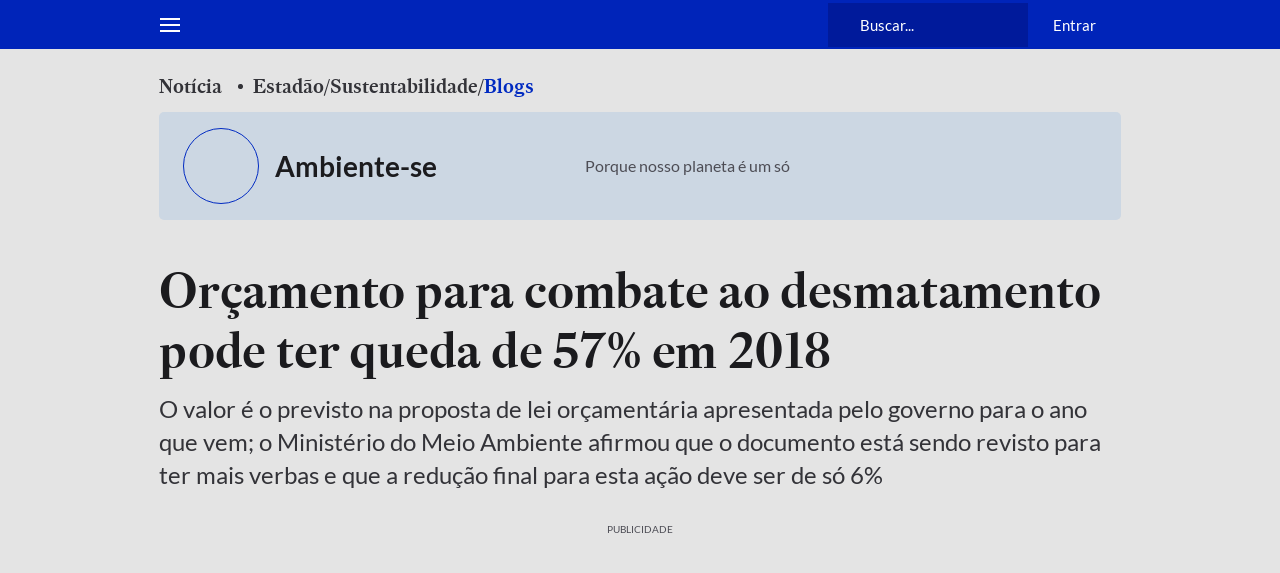

--- FILE ---
content_type: application/javascript; charset=utf-8
request_url: https://fundingchoicesmessages.google.com/f/AGSKWxU9sicv95YQkSmQtyWhRXMR1a9w-Q641E8YNbUvutDE95tqcvzhmOAHI1F3CYfrEmBS2iyH8RCzpm9M0P_j1bselJ1UEaLBG2lfEiOx-7GezMsWPnSIIeMOqtsWoh7KkCQf8Ev77fjZttkQbqqsbNyuzOLOnnR3m8_QskgsBUn0L--gf-F1eCJknrAh/_/admeasure./ad_home2011_easformat=-ads-production./adver.
body_size: -1290
content:
window['28558990-92ec-4638-b170-f603450496fb'] = true;